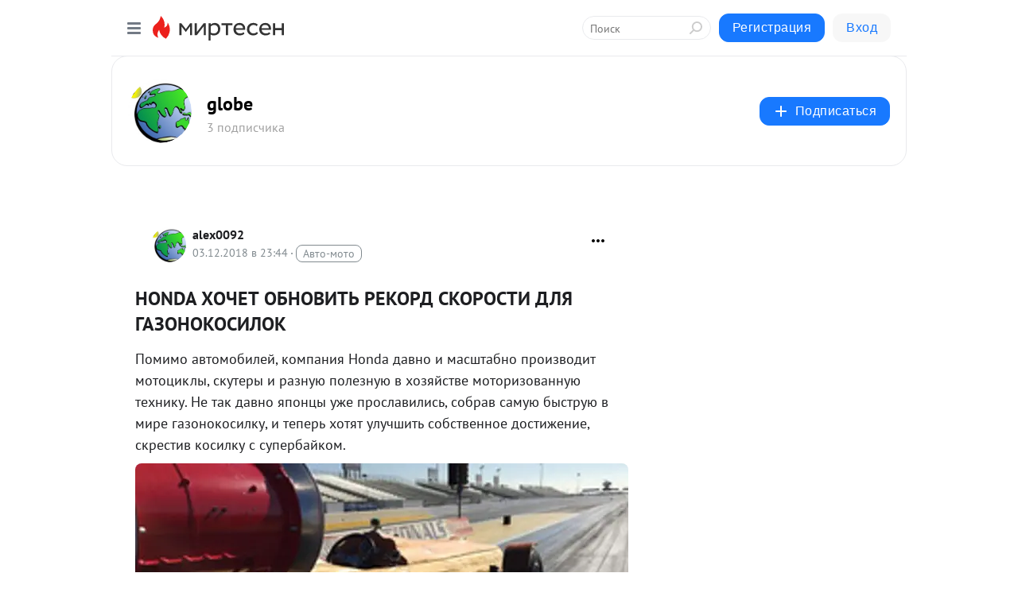

--- FILE ---
content_type: application/javascript;charset=UTF-8
request_url: https://exad.smi2.ru/jsapi?action=rtb_news&payload=CAQSJDI5NDM4NjM1LTllYWUtNGI3Ny1hNGUyLTU2YmMyN2Q4ZDU2MxpDEI7R6MsGIgVydV9SVSoMNTIuMTQuMTcuMTQ0MAE6JGQ5N2YyNzdmLWU4ZWYtNGVkNC04MjkxLTBlOTJlNmEyOTdhNCKoAQiAChDQBRqfAU1vemlsbGEvNS4wIChNYWNpbnRvc2g7IEludGVsIE1hYyBPUyBYIDEwXzE1XzcpIEFwcGxlV2ViS2l0LzUzNy4zNiAoS0hUTUwsIGxpa2UgR2Vja28pIENocm9tZS8xMzEuMC4wLjAgU2FmYXJpLzUzNy4zNjsgQ2xhdWRlQm90LzEuMDsgK2NsYXVkZWJvdEBhbnRocm9waWMuY29tKSoRCOSkAxoLbWlydGVzZW4ucnUy5gIKY2h0dHBzOi8vYWxleHNrLm1pcnRlc2VuLnJ1L2Jsb2cvNDMxOTQ2MTI5NzUvSE9OREEtSE9DSEVULU9CTk9WSVQtUkVLT1JELVNLT1JPU1RJLURMWUEtR0FaT05PS09TSUxPSxJjaHR0cHM6Ly9hbGV4c2subWlydGVzZW4ucnUvYmxvZy80MzE5NDYxMjk3NS9IT05EQS1IT0NIRVQtT0JOT1ZJVC1SRUtPUkQtU0tPUk9TVEktRExZQS1HQVpPTk9LT1NJTE9LIpkBSE9OREEg0KXQntCn0JXQoiDQntCR0J3QntCS0JjQotCsINCg0JXQmtCe0KDQlCDQodCa0J7QoNCe0KHQotCYINCU0JvQryDQk9CQ0JfQntCd0J7QmtCe0KHQmNCb0J7QmiAtIGdsb2JlIC0g0JzQtdC00LjQsNC_0LvQsNGC0YTQvtGA0LzQsCDQnNC40YDQotC10YHQtdC9QhoIhawGEgtzbG90XzEwMzk0MRgaIARAAkisBw
body_size: 72
content:
_jsapi_callbacks_._4({"response_id":"29438635-9eae-4b77-a4e2-56bc27d8d563","blocks":[{"block_id":103941,"tag_id":"slot_103941","items":[],"block_view_uuid":"","strategy_id":14}],"trace":[]});


--- FILE ---
content_type: application/javascript;charset=UTF-8
request_url: https://exad.smi2.ru/jsapi?action=rtb_news&payload=CAESJGM0MzBlNDJjLWJlZDUtNGEzYS04NDU1LTI2MWI0ZDMxY2YwMxpDEI7R6MsGIgVydV9SVSoMNTIuMTQuMTcuMTQ0MAE6JGQ5N2YyNzdmLWU4ZWYtNGVkNC04MjkxLTBlOTJlNmEyOTdhNCKoAQiAChDQBRqfAU1vemlsbGEvNS4wIChNYWNpbnRvc2g7IEludGVsIE1hYyBPUyBYIDEwXzE1XzcpIEFwcGxlV2ViS2l0LzUzNy4zNiAoS0hUTUwsIGxpa2UgR2Vja28pIENocm9tZS8xMzEuMC4wLjAgU2FmYXJpLzUzNy4zNjsgQ2xhdWRlQm90LzEuMDsgK2NsYXVkZWJvdEBhbnRocm9waWMuY29tKSoRCOSkAxoLbWlydGVzZW4ucnUy5gIKY2h0dHBzOi8vYWxleHNrLm1pcnRlc2VuLnJ1L2Jsb2cvNDMxOTQ2MTI5NzUvSE9OREEtSE9DSEVULU9CTk9WSVQtUkVLT1JELVNLT1JPU1RJLURMWUEtR0FaT05PS09TSUxPSxJjaHR0cHM6Ly9hbGV4c2subWlydGVzZW4ucnUvYmxvZy80MzE5NDYxMjk3NS9IT05EQS1IT0NIRVQtT0JOT1ZJVC1SRUtPUkQtU0tPUk9TVEktRExZQS1HQVpPTk9LT1NJTE9LIpkBSE9OREEg0KXQntCn0JXQoiDQntCR0J3QntCS0JjQotCsINCg0JXQmtCe0KDQlCDQodCa0J7QoNCe0KHQotCYINCU0JvQryDQk9CQ0JfQntCd0J7QmtCe0KHQmNCb0J7QmiAtIGdsb2JlIC0g0JzQtdC00LjQsNC_0LvQsNGC0YTQvtGA0LzQsCDQnNC40YDQotC10YHQtdC9QhoIiKwGEgtzbG90XzEwMzk0NBgaIAFAAkisAg
body_size: 71
content:
_jsapi_callbacks_._1({"response_id":"c430e42c-bed5-4a3a-8455-261b4d31cf03","blocks":[{"block_id":103944,"tag_id":"slot_103944","items":[],"block_view_uuid":"","strategy_id":14}],"trace":[]});


--- FILE ---
content_type: application/javascript;charset=UTF-8
request_url: https://exad.smi2.ru/jsapi?action=rtb_news&payload=CAISJGU1ZWMxZDgxLWM2OTItNGExYy05YTc0LTE2M2VkMmZkNGYyMBpDEI7R6MsGIgVydV9SVSoMNTIuMTQuMTcuMTQ0MAE6JGQ5N2YyNzdmLWU4ZWYtNGVkNC04MjkxLTBlOTJlNmEyOTdhNCKoAQiAChDQBRqfAU1vemlsbGEvNS4wIChNYWNpbnRvc2g7IEludGVsIE1hYyBPUyBYIDEwXzE1XzcpIEFwcGxlV2ViS2l0LzUzNy4zNiAoS0hUTUwsIGxpa2UgR2Vja28pIENocm9tZS8xMzEuMC4wLjAgU2FmYXJpLzUzNy4zNjsgQ2xhdWRlQm90LzEuMDsgK2NsYXVkZWJvdEBhbnRocm9waWMuY29tKSoRCOSkAxoLbWlydGVzZW4ucnUy5gIKY2h0dHBzOi8vYWxleHNrLm1pcnRlc2VuLnJ1L2Jsb2cvNDMxOTQ2MTI5NzUvSE9OREEtSE9DSEVULU9CTk9WSVQtUkVLT1JELVNLT1JPU1RJLURMWUEtR0FaT05PS09TSUxPSxJjaHR0cHM6Ly9hbGV4c2subWlydGVzZW4ucnUvYmxvZy80MzE5NDYxMjk3NS9IT05EQS1IT0NIRVQtT0JOT1ZJVC1SRUtPUkQtU0tPUk9TVEktRExZQS1HQVpPTk9LT1NJTE9LIpkBSE9OREEg0KXQntCn0JXQoiDQntCR0J3QntCS0JjQotCsINCg0JXQmtCe0KDQlCDQodCa0J7QoNCe0KHQotCYINCU0JvQryDQk9CQ0JfQntCd0J7QmtCe0KHQmNCb0J7QmiAtIGdsb2JlIC0g0JzQtdC00LjQsNC_0LvQsNGC0YTQvtGA0LzQsCDQnNC40YDQotC10YHQtdC9QhoIg6wGEgtzbG90XzEwMzkzORgaIAJAAkisAg
body_size: 72
content:
_jsapi_callbacks_._2({"response_id":"e5ec1d81-c692-4a1c-9a74-163ed2fd4f20","blocks":[{"block_id":103939,"tag_id":"slot_103939","items":[],"block_view_uuid":"","strategy_id":14}],"trace":[]});


--- FILE ---
content_type: application/javascript;charset=UTF-8
request_url: https://exad.smi2.ru/jsapi?action=rtb_news&payload=EiQxOGU1NDEzNC00YThmLTQ5NzctYjJiYS1iMDUyZjNjOTUyZjIaQxCO0ejLBiIFcnVfUlUqDDUyLjE0LjE3LjE0NDABOiRkOTdmMjc3Zi1lOGVmLTRlZDQtODI5MS0wZTkyZTZhMjk3YTQiqAEIgAoQ0AUanwFNb3ppbGxhLzUuMCAoTWFjaW50b3NoOyBJbnRlbCBNYWMgT1MgWCAxMF8xNV83KSBBcHBsZVdlYktpdC81MzcuMzYgKEtIVE1MLCBsaWtlIEdlY2tvKSBDaHJvbWUvMTMxLjAuMC4wIFNhZmFyaS81MzcuMzY7IENsYXVkZUJvdC8xLjA7ICtjbGF1ZGVib3RAYW50aHJvcGljLmNvbSkqEQjkpAMaC21pcnRlc2VuLnJ1MuYCCmNodHRwczovL2FsZXhzay5taXJ0ZXNlbi5ydS9ibG9nLzQzMTk0NjEyOTc1L0hPTkRBLUhPQ0hFVC1PQk5PVklULVJFS09SRC1TS09ST1NUSS1ETFlBLUdBWk9OT0tPU0lMT0sSY2h0dHBzOi8vYWxleHNrLm1pcnRlc2VuLnJ1L2Jsb2cvNDMxOTQ2MTI5NzUvSE9OREEtSE9DSEVULU9CTk9WSVQtUkVLT1JELVNLT1JPU1RJLURMWUEtR0FaT05PS09TSUxPSyKZAUhPTkRBINCl0J7Qp9CV0KIg0J7QkdCd0J7QktCY0KLQrCDQoNCV0JrQntCg0JQg0KHQmtCe0KDQntCh0KLQmCDQlNCb0K8g0JPQkNCX0J7QndCe0JrQntCh0JjQm9Ce0JogLSBnbG9iZSAtINCc0LXQtNC40LDQv9C70LDRgtGE0L7RgNC80LAg0JzQuNGA0KLQtdGB0LXQvUIaCPWbBhILc2xvdF8xMDE4NzcYGiACQAJI7AQ
body_size: 73
content:
_jsapi_callbacks_._0({"response_id":"18e54134-4a8f-4977-b2ba-b052f3c952f2","blocks":[{"block_id":101877,"tag_id":"slot_101877","items":[],"block_view_uuid":"","strategy_id":14}],"trace":[]});


--- FILE ---
content_type: application/javascript;charset=UTF-8
request_url: https://exad.smi2.ru/jsapi?action=rtb_news&payload=CAMSJDJlYzBmZmExLWNiMzQtNDM0MC1hMjE5LTUyNGU4NDgzYzFiYhpDEI7R6MsGIgVydV9SVSoMNTIuMTQuMTcuMTQ0MAE6JGQ5N2YyNzdmLWU4ZWYtNGVkNC04MjkxLTBlOTJlNmEyOTdhNCKoAQiAChDQBRqfAU1vemlsbGEvNS4wIChNYWNpbnRvc2g7IEludGVsIE1hYyBPUyBYIDEwXzE1XzcpIEFwcGxlV2ViS2l0LzUzNy4zNiAoS0hUTUwsIGxpa2UgR2Vja28pIENocm9tZS8xMzEuMC4wLjAgU2FmYXJpLzUzNy4zNjsgQ2xhdWRlQm90LzEuMDsgK2NsYXVkZWJvdEBhbnRocm9waWMuY29tKSoRCOSkAxoLbWlydGVzZW4ucnUy5gIKY2h0dHBzOi8vYWxleHNrLm1pcnRlc2VuLnJ1L2Jsb2cvNDMxOTQ2MTI5NzUvSE9OREEtSE9DSEVULU9CTk9WSVQtUkVLT1JELVNLT1JPU1RJLURMWUEtR0FaT05PS09TSUxPSxJjaHR0cHM6Ly9hbGV4c2subWlydGVzZW4ucnUvYmxvZy80MzE5NDYxMjk3NS9IT05EQS1IT0NIRVQtT0JOT1ZJVC1SRUtPUkQtU0tPUk9TVEktRExZQS1HQVpPTk9LT1NJTE9LIpkBSE9OREEg0KXQntCn0JXQoiDQntCR0J3QntCS0JjQotCsINCg0JXQmtCe0KDQlCDQodCa0J7QoNCe0KHQotCYINCU0JvQryDQk9CQ0JfQntCd0J7QmtCe0KHQmNCb0J7QmiAtIGdsb2JlIC0g0JzQtdC00LjQsNC_0LvQsNGC0YTQvtGA0LzQsCDQnNC40YDQotC10YHQtdC9QhoIi6wGEgtzbG90XzEwMzk0NxgaIAFAAkisAg
body_size: 71
content:
_jsapi_callbacks_._3({"response_id":"2ec0ffa1-cb34-4340-a219-524e8483c1bb","blocks":[{"block_id":103947,"tag_id":"slot_103947","items":[],"block_view_uuid":"","strategy_id":14}],"trace":[]});
